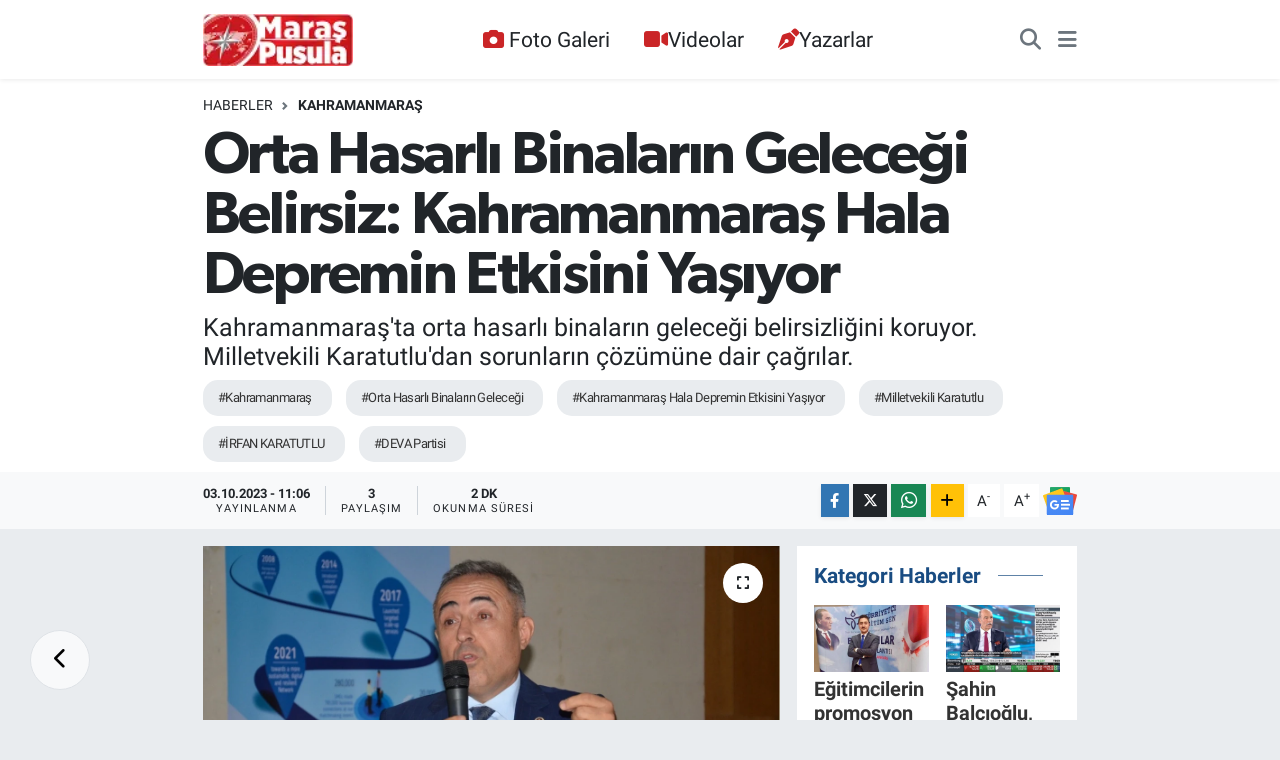

--- FILE ---
content_type: text/html; charset=utf-8
request_url: https://www.google.com/recaptcha/api2/aframe
body_size: 267
content:
<!DOCTYPE HTML><html><head><meta http-equiv="content-type" content="text/html; charset=UTF-8"></head><body><script nonce="Yhxf2JHKOOxwY-p6cc8mfg">/** Anti-fraud and anti-abuse applications only. See google.com/recaptcha */ try{var clients={'sodar':'https://pagead2.googlesyndication.com/pagead/sodar?'};window.addEventListener("message",function(a){try{if(a.source===window.parent){var b=JSON.parse(a.data);var c=clients[b['id']];if(c){var d=document.createElement('img');d.src=c+b['params']+'&rc='+(localStorage.getItem("rc::a")?sessionStorage.getItem("rc::b"):"");window.document.body.appendChild(d);sessionStorage.setItem("rc::e",parseInt(sessionStorage.getItem("rc::e")||0)+1);localStorage.setItem("rc::h",'1769031570813');}}}catch(b){}});window.parent.postMessage("_grecaptcha_ready", "*");}catch(b){}</script></body></html>